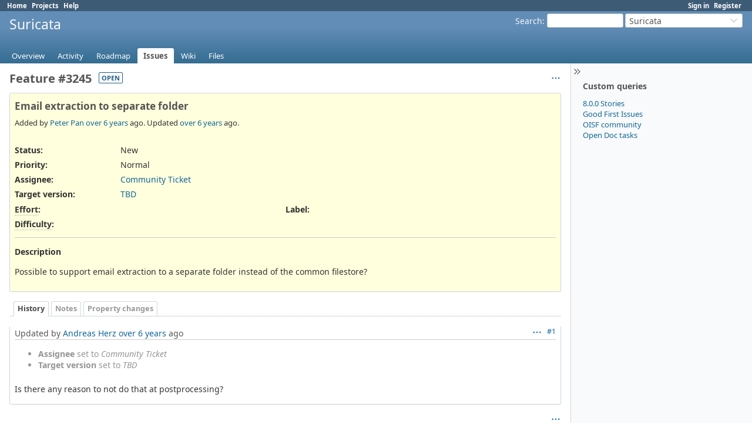

--- FILE ---
content_type: text/html; charset=utf-8
request_url: https://redmine.openinfosecfoundation.org/issues/3245
body_size: 3818
content:
<!DOCTYPE html>
<html lang="en">
<head>
<meta charset="utf-8" />
<title>Feature #3245: Email extraction to separate folder  - Suricata - Open Information Security Foundation</title>
<meta name="viewport" content="width=device-width, initial-scale=1">
<meta name="description" content="Redmine" />
<meta name="keywords" content="issue,bug,tracker" />
<meta name="csrf-param" content="authenticity_token" />
<meta name="csrf-token" content="0iWkrLb0qihMTMKzezMTqgAeCLnyH3J6mnAbPrF8UE2myXq88M7FQWSo5x_R5JeK8wN3qw97nQvyccqc-L4m4w" />
<link rel="shortcut icon" type="image/x-icon" href="/assets/favicon-0e291875.ico" />
<link rel="stylesheet" href="/assets/jquery/jquery-ui-1.13.2-70e53573.css" media="all" />
<link rel="stylesheet" href="/assets/tribute-5.1.3-c23a7bf2.css" media="all" />
<link rel="stylesheet" href="/assets/application-fce165f4.css" media="all" />
<link rel="stylesheet" href="/assets/responsive-c53c771c.css" media="all" />

<script src="/assets/jquery-3.7.1-ui-1.13.3-3ca148b8.js"></script>
<script src="/assets/rails-ujs-3de06f48.js"></script>
<script src="/assets/tribute-5.1.3.min-6c16c47a.js"></script>
<script src="/assets/tablesort-5.2.1.min-c6968762.js"></script>
<script src="/assets/tablesort-5.2.1.number.min-8a47560b.js"></script>
<script src="/assets/application-0aa6b43a.js"></script>
<script src="/assets/responsive-aa0cdb6f.js"></script>
<script>
//<![CDATA[
$(window).on('load', function(){ warnLeavingUnsaved('The current page contains unsaved text that will be lost if you leave this page.'); });
//]]>
</script>

<script>
//<![CDATA[
rm = window.rm || {};rm.AutoComplete = rm.AutoComplete || {};rm.AutoComplete.dataSources = JSON.parse('{"issues":"/issues/auto_complete?project_id=suricata\u0026q=","wiki_pages":"/wiki_pages/auto_complete?project_id=suricata\u0026q="}');
//]]>
</script>

<!-- page specific tags -->
  <script src="/assets/turndown-7.2.0.min-bb727e59.js"></script>
<script src="/assets/quote_reply-8ea1d289.js"></script>
    <link rel="alternate" type="application/atom+xml" title="Suricata - Feature #3245: Email extraction to separate folder " href="https://redmine.openinfosecfoundation.org/issues/3245.atom" />
<script src="/assets/context_menu-78dc3795.js"></script><link rel="stylesheet" href="/assets/context_menu-a52e1524.css" media="screen" /></head>
<body class="project-suricata has-main-menu controller-issues action-show avatars-off" data-text-formatting="textile">

<div id="wrapper">

<div class="flyout-menu js-flyout-menu">

        <div class="flyout-menu__search">
            <form action="/projects/suricata/search" accept-charset="UTF-8" name="form-e477aac9" method="get">
            <input type="hidden" name="issues" value="1" autocomplete="off" />
            <label class="search-magnifier search-magnifier--flyout" for="flyout-search"><svg class="s18 icon-svg" aria-hidden="true"><use href="/assets/icons-35b4b65e.svg#icon--search"></use></svg><span class="icon-label hidden">Search</span></label>
            <input type="text" name="q" id="flyout-search" class="small js-search-input" placeholder="Search" />
</form>        </div>


        <h3>Project</h3>
        <span class="js-project-menu"></span>

    <h3>General</h3>
    <span class="js-general-menu"></span>

    <span class="js-sidebar flyout-menu__sidebar"></span>

    <h3>Profile</h3>
    <span class="js-profile-menu"></span>

</div>


<div id="top-menu">
    <div id="account">
        <ul><li><a class="login" href="/login">Sign in</a></li><li><a class="register" href="/account/register">Register</a></li></ul>    </div>
    
    <ul><li><a class="home" href="/">Home</a></li><li><a class="projects" href="/projects">Projects</a></li><li><a target="_blank" rel="noopener" class="help" href="https://www.redmine.org/guide">Help</a></li></ul></div>

<div id="header">

    <a href="#" class="mobile-toggle-button js-flyout-menu-toggle-button"></a>

    <div id="quick-search">
        <form action="/projects/suricata/search" accept-charset="UTF-8" name="form-286a6af1" method="get">
        <input type="hidden" name="scope" value="subprojects" autocomplete="off" />
        <input type="hidden" name="issues" value="1" autocomplete="off" />
        <label for='q'>
          <a accesskey="4" href="/projects/suricata/search?scope=subprojects">Search</a>:
        </label>
        <input type="text" name="q" id="q" size="20" class="small" accesskey="f" data-auto-complete="true" />
</form>        <div id="project-jump" class="drdn"><span class="drdn-trigger">Suricata</span><div class="drdn-content"><div class="quick-search"><svg class="s18 icon-svg" aria-hidden="true"><use href="/assets/icons-35b4b65e.svg#icon--search"></use></svg><input type="text" name="q" id="projects-quick-search" value="" class="autocomplete" data-automcomplete-url="/projects/autocomplete.js?jump=issues" autocomplete="off" /></div><div class="drdn-items projects selection"></div><div class="drdn-items all-projects selection"><a href="/projects?jump=issues">All Projects</a></div></div></div>
    </div>

    <h1><span class="current-project">Suricata</span></h1>

    <div id="main-menu" class="tabs">
        <ul><li><a class="overview" href="/projects/suricata">Overview</a></li><li><a class="activity" href="/projects/suricata/activity">Activity</a></li><li><a class="roadmap" href="/projects/suricata/roadmap">Roadmap</a></li><li><a class="issues selected" href="/projects/suricata/issues">Issues</a></li><li><a class="wiki" href="/projects/suricata/wiki">Wiki</a></li><li><a class="files" href="/projects/suricata/files">Files</a></li></ul>
        <div class="tabs-buttons" style="display:none;">
            <button class="tab-left" onclick="moveTabLeft(this); return false;"></button>
            <button class="tab-right" onclick="moveTabRight(this); return false;"></button>
        </div>
    </div>
</div>

<div id="main" class="collapsiblesidebar">
  <script>
//<![CDATA[
$('#main.collapsiblesidebar').collapsibleSidebar();
//]]>
</script>
    <div id="sidebar">
          <div id="sidebar-switch-panel" style="visibility: hidden;">
            <a id="sidebar-switch-button" class="" href="#">
              <svg class="s20 icon-svg icon-rtl" aria-hidden="true"><use href="/assets/icons-35b4b65e.svg#icon--chevrons-right"></use></svg></a>
          </div>
          <script>
//<![CDATA[
$('#sidebar-switch-panel').css('visibility', 'visible');
//]]>
</script>
        <div id="sidebar-wrapper">
            


<h3>Custom queries</h3>
<ul class="queries"><li><a class="query" data-disable-with="8.0.0 Stories" href="/projects/suricata/issues?query_id=90">8.0.0 Stories</a></li>
<li><a class="query" data-disable-with="Good First Issues" href="/projects/suricata/issues?query_id=41">Good First Issues</a></li>
<li><a class="query" data-disable-with="OISF community" href="/projects/suricata/issues?query_id=3">OISF community</a></li>
<li><a class="query" data-disable-with="Open Doc tasks" href="/projects/suricata/issues?query_id=118">Open Doc tasks</a></li></ul>





          
        </div>
    </div>

    <div id="content">
        
        
<div class="contextual">




<span class="drdn"><span class="drdn-trigger"><span class="icon-only icon-actions" title="Actions"><svg class="s18 icon-svg" aria-hidden="true"><use href="/assets/icons-35b4b65e.svg#icon--3-bullets"></use></svg><span class="icon-label">Actions</span></span></span><div class="drdn-content"><div class="drdn-items">
  <a href="#" onclick="copyTextToClipboard(this);; return false;" class="icon icon-copy-link" data-clipboard-text="https://redmine.openinfosecfoundation.org/issues/3245"><svg class="s18 icon-svg" aria-hidden="true"><use href="/assets/icons-35b4b65e.svg#icon--copy-link"></use></svg><span class="icon-label">Copy link</span></a>
  
</div></div></span></div>


<h2 class="inline-block">Feature #3245</h2><span class="badge badge-status-open">open</span>

<div class="issue tracker-2 status-1 priority-4 priority-default details">

  <div class="gravatar-with-child">
    
    
  </div>

<div class="subject">
<div><h3>Email extraction to separate folder </h3></div>
</div>
        <p class="author">
        Added by <a class="user active" href="/users/4993">Peter Pan</a> <a title="10/15/2019 08:21 AM" href="/projects/suricata/activity?from=2019-10-15">over 6 years</a> ago.
        Updated <a title="10/20/2019 08:45 PM" href="/projects/suricata/activity?from=2019-10-20">over 6 years</a> ago.
        </p>

<div class="attributes">
<div class="splitcontent"><div class="splitcontentleft"><div class="status attribute"><div class="label">Status:</div><div class="value">New</div></div><div class="priority attribute"><div class="label">Priority:</div><div class="value">Normal</div></div><div class="assigned-to attribute"><div class="label">Assignee:</div><div class="value"><a class="user active" href="/users/70">Community Ticket</a></div></div><div class="fixed-version attribute"><div class="label">Target version:</div><div class="value"><a href="/versions/5">TBD</a></div></div></div><div class="splitcontentleft"></div></div>
<div class="splitcontent"><div class="splitcontentleft"><div class="list_cf cf_3 attribute"><div class="label"><span title="The effort that is to be expected to work on the issue" class="field-description">Effort</span>:</div><div class="value"></div></div><div class="list_cf cf_4 attribute"><div class="label"><span title="The level of difficulty or needed skill level to work on that issue" class="field-description">Difficulty</span>:</div><div class="value"></div></div></div><div class="splitcontentleft"><div class="list_cf cf_5 attribute"><div class="label"><span>Label</span>:</div><div class="value"></div></div></div></div>

</div>

<hr />
<div class="description">
  <div class="contextual">
  
  </div>

  <p><strong>Description</strong></p>
  <div id="issue_description_wiki" class="wiki">
  <p>Possible to support email extraction to a separate folder instead of the common filestore?</p>
  </div>
</div>







</div>



<div id="history">

<div class="tabs">
  <ul>
    <li><a id="tab-history" class="selected" onclick="showIssueHistory(&quot;history&quot;, this.href); return false;" href="/issues/3245?tab=history">History</a></li>
    <li><a id="tab-notes" onclick="showIssueHistory(&quot;notes&quot;, this.href); return false;" href="/issues/3245?tab=notes">Notes</a></li>
    <li><a id="tab-properties" onclick="showIssueHistory(&quot;properties&quot;, this.href); return false;" href="/issues/3245?tab=properties">Property changes</a></li>
  </ul>
  <div class="tabs-buttons" style="display:none;">
    <button class="tab-left icon-only" type="button" onclick="moveTabLeft(this);">
      <svg class="s18 icon-svg" aria-hidden="true"><use href="/assets/icons-35b4b65e.svg#icon--angle-left"></use></svg>
    </button>
    <button class="tab-right icon-only" type="button" onclick="moveTabRight(this);">
      <svg class="s18 icon-svg" aria-hidden="true"><use href="/assets/icons-35b4b65e.svg#icon--angle-right"></use></svg>
    </button>
  </div>
</div>

  <div id="tab-content-history" class="tab-content">
  <div id="change-14284" class="journal has-notes has-details">
    <div id="note-1" class="note">
    <div class="contextual">
      <span class="journal-actions"><span class="drdn"><span class="drdn-trigger"><span class="icon-only icon-actions" title="Actions"><svg class="s18 icon-svg" aria-hidden="true"><use href="/assets/icons-35b4b65e.svg#icon--3-bullets"></use></svg><span class="icon-label">Actions</span></span></span><div class="drdn-content"><div class="drdn-items"><a href="#" onclick="copyTextToClipboard(this);; return false;" class="icon icon-copy-link" data-clipboard-text="https://redmine.openinfosecfoundation.org/issues/3245#note-1"><svg class="s18 icon-svg" aria-hidden="true"><use href="/assets/icons-35b4b65e.svg#icon--copy-link"></use></svg><span class="icon-label">Copy link</span></a></div></div></span></span>
      <a href="#note-1" class="journal-link">#1</a>
    </div>
    <h4 class='note-header'>
      
      Updated by <a class="user active" href="/users/330">Andreas Herz</a> <a title="10/20/2019 08:45 PM" href="/projects/suricata/activity?from=2019-10-20">over 6 years</a> ago
      <span id="journal-14284-private_notes" class=""></span>
      
    </h4>

    <ul class="details">
       <li><strong>Assignee</strong> set to <i>Community Ticket</i></li>
       <li><strong>Target version</strong> set to <i>TBD</i></li>
    </ul>
    <div id="journal-14284-notes" class="wiki"><p>Is there any reason to not do that at postprocessing?</p></div>
    </div>
  </div>
  

</div>
  
  

<script>
//<![CDATA[
showIssueHistory("history", this.href)
//]]>
</script>

</div>

<div style="clear: both;"></div>
<div class="contextual">




<span class="drdn"><span class="drdn-trigger"><span class="icon-only icon-actions" title="Actions"><svg class="s18 icon-svg" aria-hidden="true"><use href="/assets/icons-35b4b65e.svg#icon--3-bullets"></use></svg><span class="icon-label">Actions</span></span></span><div class="drdn-content"><div class="drdn-items">
  <a href="#" onclick="copyTextToClipboard(this);; return false;" class="icon icon-copy-link" data-clipboard-text="https://redmine.openinfosecfoundation.org/issues/3245"><svg class="s18 icon-svg" aria-hidden="true"><use href="/assets/icons-35b4b65e.svg#icon--copy-link"></use></svg><span class="icon-label">Copy link</span></a>
  
</div></div></span></div>


<div style="clear: both;"></div>


<p class="other-formats hide-when-print">Also available in:  <span><a class="atom" rel="nofollow" href="/issues/3245.atom">Atom</a></span>
  <span><a class="pdf" rel="nofollow" href="/issues/3245.pdf">PDF</a></span>
</p>





        
        <div style="clear:both;"></div>
    </div>
</div>
<div id="footer">
    Powered by <a target="_blank" rel="noopener" href="https://www.redmine.org/">Redmine</a> &copy; 2006-2025 Jean-Philippe Lang
</div>

<div id="ajax-indicator" style="display:none;"><span>Loading...</span></div>
<div id="ajax-modal" style="display:none;"></div>

</div>

</body>
</html>
